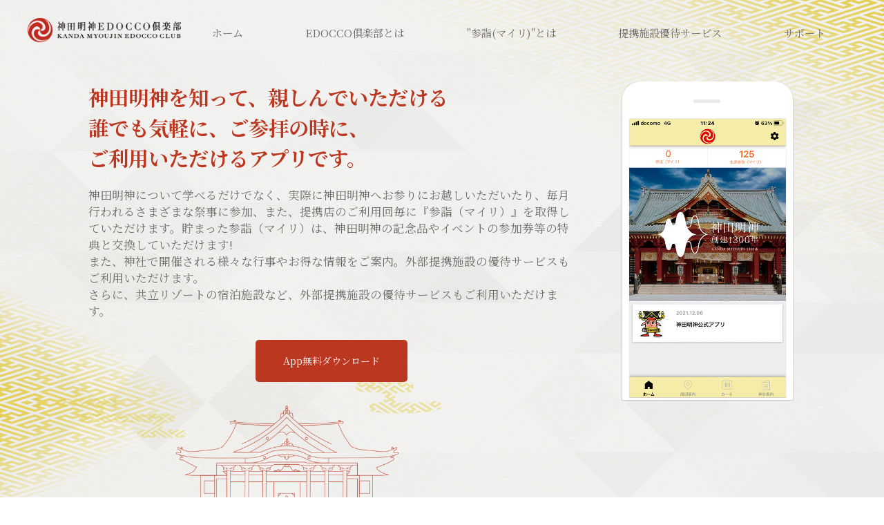

--- FILE ---
content_type: text/html; charset=UTF-8
request_url: https://www.kandamyoujin.or.jp/edoccoclub/
body_size: 42168
content:

<!DOCTYPE html>
<html lang="ja">
<head>
	
<meta charset="UTF-8">
<meta name="viewport" content="width=device-width">
<meta name="ROBOTS" content="INDEX, FOLLOW">
<!-- <meta name="ROBOTS" content="noindex"> -->
<!-- <meta name="description" content="神田神社（神田明神）は、東京都千代田区外神田二丁目に鎮座し、2年に一度神田祭を斎行しています。神田、日本橋（日本橋川以北）、秋葉原、大手町、丸の内、旧神田市場・築地魚市場など108か町会の総氏神である。">
 --><meta name="keywords" content="神田明神,神田神社,江戸総鎮守,だいこく様,えびす様,まさかど様,Kanda Myoujin" >

<link rel="icon" href="favicon.ico">

<meta name="format-detection" content="telephone=no">
<meta name="apple-mobile-web-app-capable" content="yes">

<meta http-equiv="X-UA-Compatible" content="IE=edge">

<link href="https://fonts.googleapis.com/earlyaccess/notosansjapanese.css" rel="stylesheet" type="text/css">
<link href="//netdna.bootstrapcdn.com/font-awesome/4.0.3/css/font-awesome.min.css" rel="stylesheet">
<link rel="preconnect" href="https://fonts.gstatic.com">
<link href="https://fonts.googleapis.com/css2?family=Noto+Serif+JP:wght@200;400;700&display=swap" rel="stylesheet">

<title>edocco倶楽部｜江戸総鎮守　神田明神</title>

	<meta name="description" content="神田神社（神田明神）は、東京都千代田区外神田二丁目に鎮座し、2年に一度神田祭を斎行しています。神田、日本橋（日本橋川以北）、秋葉原、大手町、丸の内、旧神田市場・築地魚市場など108か町会の総氏神である。">

	

	<link rel="stylesheet" href="https://data2.kandamyoujin.or.jp/2021/css/base.css?date=20260121215501">
	<link rel="stylesheet" href="https://data2.kandamyoujin.or.jp/2021/css/common.css?date=20260121215501">
	<link rel="stylesheet" href="./css/edoccoclub.css?date=20221025162500">
	<link rel="stylesheet" href="./css/edoccoclub_base.css?date=20221025162349">
	<!-- <link rel="stylesheet" href="./css/base-spn.css?date=20260121215501"> -->
	<link rel="stylesheet" href="./css/jquery.fatNav.css?date=20211210160440">
	<link rel="stylesheet" href="./css/base-sp.css?date=20211210160356">
	
</head>


<body id="edoccoclub_body" class="body">

	<div id="wrap">
		<div id="edoccoclubwrap">
			<div class="pc">
	<!-- <div class="inner_top_bg">
		<img class="bg_honden" src="https://www.kandamyoujin.or.jp//edoccoclub/img/top_bg_honden.png">
	</div> -->
	<div id="header">
		<div class="naviLine">
			<div class="distable">
				<ul class="flexWap around">
					<li CLASS="head2_site_logo">
						<a href="https://www.kandamyoujin.or.jp/edoccoclub/" class="">
							<img width="100%" height="" src="https://www.kandamyoujin.or.jp//edoccoclub/img/main_logo_edocco_club.png" class="" alt="江戸総鎮守　神田明神" />
						</a>
					</li>
					<li><a href="https://www.kandamyoujin.or.jp/edoccoclub/" class="nav_a">ホーム</a></li>
					<li><a href="https://www.kandamyoujin.or.jp/edoccoclub/#about" class="nav_a">EDOCCO倶楽部とは</a></li>
					<li><a href="https://www.kandamyoujin.or.jp/edoccoclub/#program" class="nav_a">"参詣(マイリ)"とは</a></li>
					<li><a href="https://www.kandamyoujin.or.jp/edoccoclub/service/" class="nav_a">提携施設優待サービス</a></li>
					<li><a href="https://www.kandamyoujin.or.jp/edoccoclub/support/" class="nav_a">サポート</a></li>
				</ul>
			</div><!-- distable -->
		</div>
	</div><!-- header -->


	<div id="header2">
		<div class="naviLine">
			<div class="distable">
				<ul class="flexWap around">
					<li CLASS="head2_site_logo">
						<a href="https://www.kandamyoujin.or.jp/edoccoclub/" class="">
							<img width="100%" height="" src="https://www.kandamyoujin.or.jp//edoccoclub/img/main_logo_edocco_club.png" class="" alt="江戸総鎮守　神田明神" />
						</a>
					</li>
					<li><a href="https://www.kandamyoujin.or.jp/edoccoclub/" class="nav_a">ホーム</a></li>
					<li><a href="https://www.kandamyoujin.or.jp/edoccoclub/#about" class="nav_a">EDOCCO倶楽部とは</a></li>
					<li><a href="https://www.kandamyoujin.or.jp/edoccoclub/#program" class="nav_a">"参詣(マイリ)"とは</a></li>
					<li><a href="https://www.kandamyoujin.or.jp/edoccoclub/service" class="nav_a">提携施設優待サービス</a></li>
					<li><a href="https://www.kandamyoujin.or.jp/edoccoclub/support" class="nav_a">サポート</a></li>
				</ul>
			</div><!-- distable -->
		</div>
	</div>
</div>

<div class="sp">
	<div class="head2_site_logo">
		<a href="https://www.kandamyoujin.or.jp/edoccoclub/" class="">
			<img width="100%" height="" src="https://www.kandamyoujin.or.jp//edoccoclub/img/main_logo_edocco_club.png" class="" alt="江戸総鎮守　神田明神" />
		</a>
	</div>

	<div class="fat-nav">
		<div class="fat-nav__wrapper">
			<ul id="menuNav">
				<li><a href="https://www.kandamyoujin.or.jp/edoccoclub/" >ホーム</a></li>
				<li><a href="https://www.kandamyoujin.or.jp/edoccoclub/#about" >EDOCCO倶楽部とは</a></li>
				<li><a href="https://www.kandamyoujin.or.jp/edoccoclub/#program" >"参詣(マイリ)"とは</a></li>
				<li><a href="https://www.kandamyoujin.or.jp/edoccoclub/service" >提携施設優待サービス</a></li>
				<li><a href="https://www.kandamyoujin.or.jp/edoccoclub/support" >サポート</a></li>
			</ul>
		</div>
	</div>
</div>


			<div class="container">
	<section id="edoccoclub_top" class="edoccoclub_sec">
		<div class="edoccoclub_top_flex">
			<div class="">
				<div class="edoccoclub_title">
					<h2 class="">神田明神を知って、親しんでいただける<br>誰でも気軽に、ご参拝の時に、<br>ご利用いただけるアプリです。</h2>
				</div>
				<div class="edoccoclub_top_txt">
					<div class="outvew">
						<div>
							<p>神田明神について学べるだけでなく、実際に神田明神へお参りにお越しいただいたり、毎月行われるさまざまな祭事に参加、また、提携店のご利用回毎に『参詣（マイリ）』を取得していただけます。貯まった参詣（マイリ）は、神田明神の記念品やイベントの参加券等の特典と交換していただけます!</p>
							<p>また、神社で開催される様々な行事やお得な情報をご案内。外部提携施設の優待サービスもご利用いただけます。</p>
							<p>さらに、共立リゾートの宿泊施設など、外部提携施設の優待サービスもご利用いただけます。</p>
						</div>
					</div><!-- infoTableWap -->
					<div class="bt_block">
						<div class=""><a href="https://www.kandamyoujin.or.jp/edoccoclub/#download" class="bt_box hover_img">App無料ダウンロード</a></div>
						<!-- <p class="cautionTxt">*TOPページ最下部「今すぐ無料ダウンロード」セクションへ</p> -->
					</div>
				</div>
			</div>
			<div class="bg_smartphone_box">
				<img class="bg_smartphone" src="./img/app_image.png">
			</div>
		</div>
	</section><!-- edoccoclub_sec -->
	<div class="inner_top_bg">
		<img class="bg_honden" src="https://www.kandamyoujin.or.jp//edoccoclub/img/top_bg_honden_new_1210.png">
	</div>

	<section id="about" class="edoccoclub_sec">
		<div class="edoccoclub_title">
			<h2 class="">神田明神EDOCCO倶楽部とは</h2>
		</div>

		<div>
			<div class="outvew">
				<div>
					<p>令和4年からスタートした、神田明神を知って、親しんでいただくための、無料でご利用いただけるスマホアプリです。神田明神について学べるだけでなく、実際に神田明神へ足を運んでお参りをしたり、毎月行われる様々な祭事に参加、また、提携店のご用に応じて、「参詣(マイリ)」を貯めて、記念品などの特典と交換していただけます。</p>
				</div>
			</div><!-- infoTableWap -->
			<div class="about_flex">
				<div class="about_flex_box">
					<dl>
						<dt><img class="number_icon" src="./img/one.png">神田明神を学ベる<br>ガイド機能</dt>
						<dd>神田明神の歴史、境内案内、参拝の作法など、神田明神について気軽に 学べるコンテンツがご覧いただけます。<br>ご参拝前や、お参りの途中にご利用いただくと、より楽しくお参りいただけます。</dd>
					</dl>
				</div>
				<div class="about_flex_box">
					<dl>
						<dt><img class="number_icon" src="./img/two.png">神田明神へお参りして<br>参詣(マイリ)を貯める</dt>
						<dd>実際に神田明神に参拝をしたり、神社周辺の提携店舗のご利用で、「参詣(マイリ)」を貯めることができます。貯めた参詣(マイリ)は、神社の記念品など特典と交換ができます。</dd>
					</dl>
					<div><p><a href="#mairi_charge">さらに詳しく&nbsp;></a></p></div>
				</div>
				<div class="about_flex_box">
					<dl>
						<dt><img class="number_icon" src="./img/three.png">お得がいっぱい!<br>外部施設優待サービス</dt>
						<dd>EDOCCO倶楽部に登録すると、外部提携施設の優待サービスがご利用いただけます。<br>ホテルやアミューズメント施設など、お得なご優待プランをご利用いただけます。</dd>
					</dl>
					<div><p><a href="https://www.kandamyoujin.or.jp/edoccoclub/service/">さらに詳しく&nbsp;></a></p></div>
				</div>
			</div>

		</div>
	</section><!-- edoccoclub_sec -->

	<section id="program" class="edoccoclub_sec">
		<div class="edoccoclub_title">
			<h2 class="">“参詣(マイリ)” とは</h2>
		</div>

		<div>
			<div class="outvew">
				<div>
					<p>神田明神へご来社、ご参拝いただくと取得できるオリジナルの特典プログラムです。ご自身の参拝の記録しながら、特典も利用できる。楽しくお得なプログラムです。</p>
				</div>
			</div><!-- infoTableWap -->
		</div>		

		<div>
			<div class="program_flex">
				<div class="program_flex_box">
					<h3>参詣(マイリ)</h3>
					<div>
						<ul>
							<li><img src="./img/star_gray.png">神田明神境内に設置の専用端末にて付与</li>
							<li><img src="./img/star_gray.png">来社毎に参詣(マイリ)を取得できます(1日1回迄)</li>
							<li><img src="./img/star_gray.png">神田明神での祭事開催日は付与率アップ!</li>
							<li><img src="./img/star_gray.png">境内の店舗や周辺提携店でも、ご利用毎に付与</li>
							<li><img src="./img/star_gray.png">貯まったら記念品やイベント参加券と交換可能!</li>
							<li><img src="./img/star_gray.png">有効期限は最終取得日より1年間</li>
						</ul>
					</div>
				</div>
				<div class="program_flex_box">
					<h3>生涯参詣(マイリ)</h3>
					<div>
						<ul>
							<li><img src="./img/star_gray.png">過去に取得した「生涯参詣(マイリ)」の累積記録</li>
							<li><img src="./img/star_gray.png">永久不滅</li>
							<li><img src="./img/star_gray.png">あなたが神田明神へお参りした記録として</li>
							<li><img src="./img/star_gray.png">規定数に達すると、表彰式典*や記念品が!</li>
						</ul>
						<div class="cautionTxt">*開催予知。時期や実施内容等は今後順次お知らせいたします。</div>
					</div>
				</div>
			</div>

		</div>
	</section><!-- edoccoclub_sec -->

	<section id="mairi_charge" class="edoccoclub_sec">
		<div id="mairi_charge_bt" class="edoccoclub_title accordion2">
			<h2 class="mairi_charge_caption">参詣(マイリ)を貯めるには<br><span class="allow_btn">》</span></h2>
		</div>

		<div id="mairi_charge_bt_box" class="accordion2_box">
			<div class="">
				<div class="">
					<!-- <p>*端末設置箇所プロット境内図 or 一覧(提携店舗含む)</p> -->
					<!-- <h3>参詣 を貯める</h3> -->
					<p class="mairi_charge_lead" style="font-weight: bold;">・ご参拝・ご来店ごとに、参詣(マイリ)を貯めていただけます。</p>
					<div class="mairi_terminal">
						<ul>
							<li>神札所 (24 時間・無人対応端末 )</li>
							<li>神田明神総合案内 ( 営業時間 9:00~16:00)</li>
							<li>ショップ IKIIKI( 営業時間 9:00~18:00)</li>
							<li>カフェ MASUMASU( 営業時間 9:00~17:00)</li>
							<li>神棚と石のお店( 営業時間 10:00~17:00)</li>
						</ul>
					</div>
					<div><p class="cautionTxt">※提携店は今後順次追加予定!</p></div>

					<div class="pc">
						<div class="mairi_terminal_img">
							<dl>
								<dt>神札所</dt>
								<dd><img src="./img/mairi_terminal_shinsatsujo.jpg"></dd>
							</dl>
							<dl>
								<dt>神田明神総合案内</dt>
								<dd><img src="./img/mairi_terminal_guide_area.jpg"></dd>
							</dl>
							<dl>
								<dt>ショップ IKIIKI</dt>
								<dd><img src="./img/mairi_terminal_shop_ikiiki.jpg"></dd>
							</dl>
							<dl>
								<dt>カフェ MASUMASU</dt>
								<dd><img src="./img/mairi_terminal_cafe_masumasu.jpg"></dd>
							</dl>
						</div>
						<div style="padding-top: 40px;">
							<p class="mairi_charge_lead" style="font-weight: bold;">参加するとマイリが貯まるイベント・講座について</p>
							<div class="mairi_terminal">
								<p>
									この度、神田明神文化交流館で開催の下記対象イベント・講座にご参加の方は、参加毎にマイリを貯めていただけるようになりました！<br><br>
									ご参加の当日中に、文化交流館1Fの総合案内カウンターにて、お申し出いただきますとマイリを付与いたします。<br><br>
									是非ご活用ください♪<br><br><br>
								</p>
								<div style="background: #ffff; margin: 0 0 50px; padding: 30px;">
									<span class="mairi_charge_lead" style=" color: #e65410; font-weight: bold;text-align: center;display: block;">参加するとマイリが貯まる！<br>対象イベントの・講座一覧</span><br><br>
									<!-- <span style="font-weight: bold;">★★★マイリ付与対象イベント・講座★★★</span><br><br> -->
									<ul style="display: flex; justify-content: space-between;">
										<li style="list-style: none;width: calc(100% / 4.2); margin-left: 0;">
											<!-- ★明神塾：10マイリ／回<br> -->
											<a style="color: red;" href="https://edocco-studio.com/myoujinjyuku2022/" target="_blank"><img src="./img/R4_mairi_assignment_thum_1.jpg" width="100%"></a><br>
											<span style="text-align: center;display: block; font-weight: bold; font-size: font-size: 22px;">＋10マイリ</span>
										</li>
										<li style="list-style: none;width: calc(100% / 4.2); margin-left: 0;">
											<!-- ★神道・神社の信仰とその歴史 第三弾：10マイリ／回<br> -->
											<a style="color: red;" href="https://edocco-studio.com/lecture-4/" target="_blank"><img src="./img/R4_mairi_assignment_thum_2.jpg" width="100%"></a><br>
											<span style="text-align: center;display: block; font-weight: bold; font-size: font-size: 22px;">＋10マイリ</span>
										</li>
										<li style="list-style: none;width: calc(100% / 4.2); margin-left: 0;">
											<!-- ★宮司特別対談&#9312;『神社に学ぶサステイナブルな日本文化~SDGsを共に考える~』清水宮司×デービッド・アトキンソン氏特別対談：10マイリ／回<br> -->
											<a style="color: red;" href="https://edoccostudio-reserve.stores.jp/?category_id=61fa4bc0110dda4233192322" target="_blank"><img src="./img/R4_mairi_assignment_thum_3.jpg" width="100%"></a><br>
											<span style="text-align: center;display: block; font-weight: bold; font-size: font-size: 22px;">＋10マイリ</span>
										</li>
										<li style="list-style: none;width: calc(100% / 4.2); margin-left: 0;">
											<!-- ★若手噺家による落語を楽しむ会：5マイリ／回<br> -->
											<a style="color: red;" href="https://edocco-studio.com/myoujinjyuku2022/" target="_blank"><img src="./img/R4_mairi_assignment_thum_4.jpg" width="100%"></a><br>
											<span style="text-align: center;display: block; font-weight: bold; font-size: font-size: 22px;">＋5マイリ</span>
										</li>
									</ul>
									<img src="./img/comment_mikoshi.png" width="50%" style="display: block; margin: 0 auto;">
									<!-- <span style="border: 1px solid red; padding: 20px ;display: block;border-radius: 5px;"><span style="font-weight: bold;">★★★マイリ付与対象イベント・講座★★★</span><br><br>
									★若手噺家による落語を楽しむ会：5マイリ／回<br>
									<a style="color: red;" href="https://edocco-studio.com/myoujinjyuku2022/" target="_blank">https://edocco-studio.com/myoujinjyuku2022/</a><br><br>
									★明神塾：10マイリ／回<br>
									<a style="color: red;" href="https://edocco-studio.com/myoujinjyuku2022/" target="_blank">https://edocco-studio.com/myoujinjyuku2022/</a><br><br>
									★神道・神社の信仰とその歴史 第三弾：10マイリ／回<br>
									<a style="color: red;" href="https://edocco-studio.com/lecture-4/" target="_blank">https://edocco-studio.com/lecture-4/</a><br><br>
									★宮司特別対談&#9312;『神社に学ぶサステイナブルな日本文化~SDGsを共に考える~』清水宮司×デービッド・アトキンソン氏特別対談：10マイリ／回<br>
									<a style="color: red;" href="https://edoccostudio-reserve.stores.jp/?category_id=61fa4bc0110dda4233192322" target="_blank">https://edoccostudio-reserve.stores.jp/?category_id=61fa4bc0110dda4233192322</a></span> -->
								</div>
								<p>
									※注：付与種目は「マイリ」のみとなります。生涯マイリは付与されませんので、予めご了承ください。また、付与可能日は当日のみとし、後付けには対応致しません。
									<br><br><br>
								</p>
							</div>
						</div>
						<!-- <div>
							<img src="./img/R4_mairi_assignment.jpg?20220406" width="100%">
						</div> -->
						<div style="padding-top: 40px;">
							<p class="mairi_charge_lead" style="font-weight: bold;">マイリ付与率アップ日一覧</p>
							<div class="mairi_terminal">
								<p>
								神田明神の祭事開催日は、参詣（マイリ）の付与数がアップ！<br>
								該当日にご来社し、マイリを取得された方には、当日中に付与される1マイリの他、後日追加分＋2マイリが自動加算され、合計で3マイリゲット出来ます！！<br><br>
								是非、この機会に月次祭や季節の祭事にも興味を持っていただき、お参りいただけますと幸いです。
								<br><br>
								なお、神田神社の最新の年間祭事スケジュールは、以下も併せてご確認ください。<br><a style="color: red;" href="https://www.kandamyoujin.or.jp/event/" target="_blank">https://www.kandamyoujin.or.jp/event/</a><br><br><br></p>
							</div>
						</div>
						<div>
							<img src="./img/R4_mairi_upday.jpg?20220405" width="100%">
						</div>
						<!-- <div>
							<h3>参詣数</h3>
							<h4>令和4年</h4>
							<table >
								<tr>
									<th>月</th>
									<th>日</th>
									<th>曜日</th>
									<th>参詣数</th>
									<th>歳事</th>
								</tr>
								<tr>
									<td colspan="2">各月1日、15日</td>
									<td>&nbsp;</td>
									<td>3</td>
									<td>8時30分前後　月次祭</td>
								</tr>
								<tr>
									<td rowspan="2">1月</td>
									<td>15日</td>
									<td>土</td>
									<td>3</td>
									<td>15時〜だいこく祭&emsp;10時〜寒中禊ガマン会</td>
								</tr>
								<tr>
									<td>16日</td>
									<td>日</td>
									<td>3</td>
									<td>15時〜だいこく祭&emsp;12時〜四篠流包丁儀式</td>
								</tr>
								<tr>
									<td>2月</td>
									<td>3日</td>
									<td>木</td>
									<td>3</td>
									<td>節分祭</td>
								</tr>
								<tr>
									<td>4月</td>
									<td>4日</td>
									<td>月</td>
									<td>3</td>
									<td>春大祭（祈年祭）</td>
								</tr>

								<tr>
									<td>5月</td>
									<td>18日</td>
									<td>水</td>
									<td>3</td>
									<td>例大祭</td>
								</tr>
								<tr>
									<td>6月</td>
									<td>30日</td>
									<td>木</td>
									<td>3</td>
									<td>夏越大祓式</td>
								</tr>
								<tr>
									<td>7月</td>
									<td>7日</td>
									<td>木</td>
									<td>3</td>
									<td>七夕祭</td>
								</tr>
								<tr>
									<td>8月</td>
									<td>未定</td>
									<td>&nbsp;</td>
									<td>3</td>
									<td>納涼まつり・盆踊り（境内）</td>
								</tr>
								<tr>
									<td>9月</td>
									<td>未定</td>
									<td>&nbsp;</td>
									<td>3</td>
									<td>将門塚例祭（大手町将門塚）</td>
								</tr>
								<tr>
									<td>11月</td>
									<td>25日</td>
									<td>金</td>
									<td>3</td>
									<td>秋大祭（新嘗祭）</td>
								</tr>
								<tr>
									<td>12月</td>
									<td>未定</td>
									<td>月</td>
									<td>3</td>
									<td>師走大祓式</td>
								</tr>
							</table>
						</div> -->
					</div>

					<div class="sp">
						<div class="mairi_terminal_img">
							<dl>
								<dt>神札所</dt>
								<dd><img src="./img/mairi_terminal_shinsatsujo.jpg"></dd>
							</dl>
							<dl>
								<dt>神田明神総合案内</dt>
								<dd><img src="./img/mairi_terminal_guide_area.jpg"></dd>
							</dl>
						</div>
						<div class="mairi_terminal_img">
							<dl>
								<dt>ショップ IKIIKI</dt>
								<dd><img src="./img/mairi_terminal_shop_ikiiki.jpg"></dd>
							</dl>
							<dl>
								<dt>カフェ MASUMASU</dt>
								<dd><img src="./img/mairi_terminal_cafe_masumasu.jpg"></dd>
							</dl>
						</div>
						<div style="padding-top: 40px;">
							<p>
								この度、神田明神文化交流館で開催の下記対象イベント・講座にご参加の方は、参加毎にマイリを貯めていただけるようになりました！<br><br>
								ご参加の当日中に、文化交流館1Fの総合案内カウンターにて、お申し出いただきますとマイリを付与いたします。<br><br>
								是非ご活用ください♪<br><br><br>
							</p>
							<div style="background: #ffff; margin: 0 0 50px; padding: 30px;">
								<span class="mairi_charge_lead" style=" color: #e65410; font-weight: bold;text-align: center;display: block;">参加するとマイリが貯まる！<br>対象イベントの・講座一覧</span><br><br>
								<!-- <span style="font-weight: bold;">★★★マイリ付与対象イベント・講座★★★</span><br><br> -->
								<ul style="display: flex; justify-content: space-between; flex-wrap: wrap;">
									<li style="list-style: none;width: calc(100% / 2.2); margin-left: 0;">
										<!-- ★明神塾：10マイリ／回<br> -->
										<a style="color: red;" href="https://edocco-studio.com/myoujinjyuku2022/" target="_blank"><img src="./img/R4_mairi_assignment_thum_1.jpg" width="100%"></a><br>
										<span style="text-align: center;display: block; font-weight: bold; font-size: font-size: 22px;">＋10マイリ</span>
									</li>
									<li style="list-style: none;width: calc(100% / 2.2); margin-left: 0;">
										<!-- ★神道・神社の信仰とその歴史 第三弾：10マイリ／回<br> -->
										<a style="color: red;" href="https://edocco-studio.com/lecture-4/" target="_blank"><img src="./img/R4_mairi_assignment_thum_2.jpg" width="100%"></a><br>
										<span style="text-align: center;display: block; font-weight: bold; font-size: font-size: 22px;">＋10マイリ</span>
									</li>
									<li style="list-style: none;width: calc(100% / 2.2); margin-left: 0;">
										<!-- ★宮司特別対談&#9312;『神社に学ぶサステイナブルな日本文化~SDGsを共に考える~』清水宮司×デービッド・アトキンソン氏特別対談：10マイリ／回<br> -->
										<a style="color: red;" href="https://edoccostudio-reserve.stores.jp/?category_id=61fa4bc0110dda4233192322" target="_blank"><img src="./img/R4_mairi_assignment_thum_3.jpg" width="100%"></a><br>
										<span style="text-align: center;display: block; font-weight: bold; font-size: font-size: 22px;">＋10マイリ</span>
									</li>
									<li style="list-style: none;width: calc(100% / 2.2); margin-left: 0;">
										<!-- ★若手噺家による落語を楽しむ会：5マイリ／回<br> -->
										<a style="color: red;" href="https://edocco-studio.com/myoujinjyuku2022/" target="_blank"><img src="./img/R4_mairi_assignment_thum_4.jpg" width="100%"></a><br>
										<span style="text-align: center;display: block; font-weight: bold; font-size: font-size: 22px;">＋5マイリ</span>
									</li>
								</ul>
								<img src="./img/comment_mikoshi.png" width="70%" style="display: block; margin: 0 auto;">
							</div>
							<p>
								※注：付与種目は「マイリ」のみとなります。生涯マイリは付与されませんので、予めご了承ください。また、付与可能日は当日のみとし、後付けには対応致しません。
								<br><br><br>
							</p>
						</div>
						<!-- <div>
							<img src="./img/R4_mairi_assignment.jpg?20220406" width="100%">
						</div> -->
						<div style="padding-top: 30px;">
							<p class="mairi_charge_lead" style="font-weight: bold;">マイリ付与率アップ日一覧</p>
							<div class="mairi_terminal"> 
								<p>
								神田明神の祭事開催日は、参詣（マイリ）の付与数がアップ！<br>
								該当日にご来社し、マイリを取得された方には、当日中に付与される1マイリの他、後日追加分＋2マイリが自動加算され、合計で3マイリゲット出来ます！！<br><br>
								是非、この機会に月次祭や季節の祭事にも興味を持っていただき、お参りいただけますと幸いです。
								<br><br>
								なお、神田神社の最新の年間祭事スケジュールは、以下も併せてご確認ください。<br><a style="color: red;" href="https://www.kandamyoujin.or.jp/event/" target="_blank">https://www.kandamyoujin.or.jp/event/</a><br><br><br></p>
							</div>
						</div>
						<div>
							<img src="./img/R4_mairi_upday.jpg?20220405" width="100%">
						</div>
						<!-- <div>
							<h3>参詣数</h3>
							<h4>令和4年</h4>
							<table>
								<tr>
									<th>月</th>
									<th>日</th>
									<th>曜日</th>
									<th>参詣数</th>
									<th>歳事</th>
								</tr>
								<tr>
									<td colspan="2">各月1日、15日</td>
									<td>&nbsp;</td>
									<td>3</td>
									<td>8時30分前後　月次祭</td>
								</tr>
								<tr>
									<td rowspan="2">1月</td>
									<td>15日</td>
									<td>土</td>
									<td>3</td>
									<td>15時〜だいこく祭&emsp;10時〜寒中禊ガマン会</td>
								</tr>
								<tr>
									<td>16日</td>
									<td>日</td>
									<td>3</td>
									<td>15時〜だいこく祭&emsp;12時〜四篠流包丁儀式</td>
								</tr>
								<tr>
									<td>2月</td>
									<td>3日</td>
									<td>木</td>
									<td>3</td>
									<td>節分祭</td>
								</tr>
								<tr>
									<td>4月</td>
									<td>4日</td>
									<td>月</td>
									<td>3</td>
									<td>春大祭（祈年祭）</td>
								</tr>

								<tr>
									<td>5月</td>
									<td>18日</td>
									<td>水</td>
									<td>3</td>
									<td>例大祭</td>
								</tr>
								<tr>
									<td>6月</td>
									<td>30日</td>
									<td>木</td>
									<td>3</td>
									<td>夏越大祓式</td>
								</tr>
								<tr>
									<td>7月</td>
									<td>7日</td>
									<td>木</td>
									<td>3</td>
									<td>七夕祭</td>
								</tr>
								<tr>
									<td>8月</td>
									<td>未定</td>
									<td>&nbsp;</td>
									<td>3</td>
									<td>納涼まつり・盆踊り（境内）</td>
								</tr>
								<tr>
									<td>9月</td>
									<td>未定</td>
									<td>&nbsp;</td>
									<td>3</td>
									<td>将門塚例祭（大手町将門塚）</td>
								</tr>
								<tr>
									<td>11月</td>
									<td>25日</td>
									<td>金</td>
									<td>3</td>
									<td>秋大祭（新嘗祭）</td>
								</tr>
								<tr>
									<td>12月</td>
									<td>未定</td>
									<td>月</td>
									<td>3</td>
									<td>師走大祓式</td>
								</tr>
							</table>
						</div> -->
					</div>
				</div>
			</div>

		</div>
	</section><!-- edoccoclub_sec -->

	<section id="change_mairi" class="edoccoclub_sec">
		<div id="change_mairi_bt" class="edoccoclub_title accordion2">
			<h2 class="mairi_charge_caption">参詣(マイリ)を特典に交換するには<br><span class="allow_btn">》</span></h2>
		</div>

		<!-- <div class="edoccoclub_title">
			<h2 class="">特典交換の流れ</h2>
		</div> -->

		<div id="change_mairi_bt_box" class="accordion2_box">
			<div class="flowchart_flex">
				<div class="flowchart_flex_box">
					<dl>
						<dt><img class="number_icon" src="./img/one.png">会員情報登録を完了する</dt>
						<dd>特典の交換には、会員情報の登録をお済ませいただく必要があります。アプリダウンロード後に、会員情報ページよりいつでも登録・編集が可能です。</dd>
					</dl>
				</div>
				<div class="flowchart_flex_box">
					<dl>
						<dt><img class="number_icon" src="./img/two.png">神田明神総合案内へ</dt>
						<dd>文化交流館1F「総合案内」のカウンターにて、アプリ会員カード画面を提示の上、希望特典をお伝えください。スタッフが登録情報を確認の上、参詣(マイリ)利用処理をいたします。</dd>
					</dl>
					<div class="cautionTxt">*総合案内営業時間:10:00~16:00(不定休)</div>
				</div>
				<div class="flowchart_flex_box">
					<dl>
						<dt><img class="number_icon" src="./img/three.png">特典進呈!</dt>
						<dd>ご希望の特典品を進呈いたします。是非今後も、神田明神へお参りいただき、参詣(マイリ)を貯めて、特典をゲットしてくださいね。</dd>
					</dl>
					<div class="cautionTxt">*特典内容は予告なく変更、終了となる場合があります。<br>ご希望に添えない場合もありますこと、予めご了承ください。</div>
				</div>
			</div>

		</div>
	</section><!-- edoccoclub_sec -->

	<section id="top_benefits" class="edoccoclub_sec" style="margin-bottom: 150px;">
		<div id="benefits_bt" class="edoccoclub_title accordion2">
			<h2 class="mairi_charge_caption">参詣(マイリ)で交換可能な特典<br><span class="allow_btn">》</span></h2>
		</div>

		<div id="benefits_bt_box" class="accordion2_box">
			<div style="">
				<p class="mairi_charge_lead" style="font-weight: bold;">貯めたマイリで交換できる特典一覧</p>
				<div class="mairi_terminal">
					<p>
						貯めたマイリで交換できる特典一覧を公開いたしました！<br>
						是非欲しい特典を見つけて、ゲットしてくださいね。<br>
						今後も様々な特典を追加予定です。<br><br><br>
						<span style="border: 1px solid red; padding: 20px ;display: block;border-radius: 5px;"><span style="font-weight: bold;">★★★交換可能特典一覧★★★</span><br><br>
						<span style="text-indent: -0.5vw; padding-left: 7vw; display: block;">★将門煎餅：10マイリ</span><br>
						<span style="text-indent: -3.7vw; padding-left: 7vw; display: block;"><span class="red"><span class="sp">&nbsp;&nbsp;</span>NEW</span><br class="sp">★みこしーシール（全9種）：各20マイリ</span><br><br class="sp">
						<span style="text-indent: -0.5vw; padding-left: 7vw; display: block;">★ジンジャエール：50マイリ</span><br><br class="sp">
						<span style="text-indent: -0.5vw; padding-left: 7vw; display: block;">★ゴムバンド：50マイリ</span><br><br class="sp">
						<span style="text-indent: -0.5vw; padding-left: 7vw; display: block;">★『若手噺家による落語を楽しむ会』鑑賞チケット：50マイリ</span><br>
						<span style="text-indent: -3.7vw; padding-left: 7vw; display: block;"><span class="red"><span class="sp">&nbsp;&nbsp;</span>NEW</span><br class="sp">★レアみこしーシール＆ポストカードセット：40〜100マイリ</span><br><br>
						<span style="text-indent: -0.5vw; padding-left: 7vw; display: block;">★神田祭巾着：150マイリ</span><br>
						<span style="text-indent: -3.7vw; padding-left: 7vw; display: block;"><span class="red"><span class="sp">&nbsp;&nbsp;</span>NEW</span><br class="sp">★神田祭オリジナルTシャツ：300マイリ</span><br><br>
						<span style="text-indent: -0.5vw; padding-left: 7vw; display: block;">★神田明神オリジナルネクタイ：500マイリ</span><br><br>
						<span style="text-indent: -0.5vw; padding-left: 7vw; display: block;">★オリジナルシャツ：500マイリ</span></span><br><br>
						※注：特典内容は無くなり次第終了、変更となる場合がございます。また特典交換の対応は、総合案内のみとなります。
						<br><br><br>
						★★★交換可能特典一覧★★★<br><br>
						★神田明神文化交流館
						1F総合案内カウンターにて<br><br>
						★交換方法：ご希望の特典をお申し出の上、カード画面をご提示ください。マイリの使用処理をスタッフでした後に、特典を引き換えをいたします。<br><br>
						※注：スタッフが不在の際は一時的にご対応ができない場合もございます。<br><br><br>
					</p>
				</div>
			</div>
			<div>
				<img src="./img/R4_mairi_exchange_new20221025.jpg?20221025" width="100%">
			</div>

			<!-- <div class="top_benefits_list">
				<ul>
					<li>夢叶参拝</li>
					<li>明神塾</li>
					<li>創建 1300 年記念特別講座</li>
					<li>ショーレストラン座 Show</li>
				</ul>
			</div>
			<div><p class="cautionTxt">※提携イベントは今後順次追加予定!</p></div>

			<div class="pc">
				<div class="top_benefits_img">
					<dl>
						<dt>夢叶参拝</dt>
						<dd><img src="./img/use_mairi_yumekanae.jpg"></dd>
					</dl>
					<dl>
						<dt>創建1300年記念特別講座</dt>
						<dd><img src="./img/use_mairi_1300th_kouza.jpg"></dd>
					</dl>
					<dl>
						<dt>ショーレストラン <br class="pc">座 Show</dt>
						<dd><img src="./img/use_mairi_show_restaurant.jpg"></dd>
					</dl>
				</div>
			</div>
			<div class="sp">
				<div class="top_benefits_img">
					<dl>
						<dt>夢叶参拝</dt>
						<dd><img src="./img/use_mairi_yumekanae.jpg"></dd>
					</dl>
					<dl>
						<dt>創建1300年記念特別講座</dt>
						<dd><img src="./img/use_mairi_1300th_kouza.jpg"></dd>
					</dl>
				</div>
				<div class="top_benefits_img">
					<dl>
						<dt>ショーレストラン <br class="pc">座 Show</dt>
						<dd><img src="./img/use_mairi_show_restaurant.jpg"></dd>
					</dl>
					<dl>
						<dt></dt>
						<dd></dd>
					</dl>
				</div>
			</div> -->
			<div style="padding-top: 30px;" class="view_edocco_outline">
				<img src="./img/view_edocco_outline.png">
			</div>
			<!-- <div><p class="cautionTxt">*営業時間は変更となる場合もございます。<br>*画像はイメージです。</p></div> -->
		</div>
	</section><!-- edoccoclub_sec -->

	<!-- <section id="about" class="edoccoclub_sec" style="border: 2px solid #e46b57;
    padding: 20px 20px 0;">
		<div class="edoccoclub_title" style=" text-align: center;"> 
			<h2 class="">令和5年神田祭　ご協賛のお願い</h2>
		</div>

		<div>
			<div class="outvew">
				<div style="color: #3f3f3f;">
					<p>令和5年5月にコロナ以降4年ぶりの神田祭が開催されます！<br><br>既に神田神社のホームページや報道などを通じて、ご存知の方も多いかと思いますが、改めて皆様に4年ぶりに執り行われる神田祭諸行事のご案内をさせていただきますと共に、ご協賛のお願いをさせていただきます。</p>
				</div>
			</div> --><!-- infoTableWap -->
			<!-- <div class="bt_block">
				<div class=""><a style="" href="https://www.kandamyoujin.or.jp/edoccoclub/sponsorship_form/" class="bt_box hover_img">申込はこちら</a></div> -->
				<!-- <p class="cautionTxt">*TOPページ最下部「今すぐ無料ダウンロード」セクションへ</p> -->
			<!-- </div> -->

		<!-- </div>
	</section> --><!-- edoccoclub_sec -->

	<section id="download" class="edoccoclub_sec">
		<div class="download_flex">
			<div class="qr">
				<div class="edoccoclub_title">
					<h2 class="">今すぐ無料アプリダウンロード!</h2>
				</div>

				<div class="qr_flexTxt">
					<div class="outvew">
						<div class="qr_flex">
							<div class="qr_flex_box">
								<dl>
									<a href="https://apps.apple.com/jp/app/id1594302478?l=ja&ls=1" class="hover_img"><dt class="iOS">iOS</dt></a>
									<a href="https://apps.apple.com/jp/app/id1594302478?l=ja&ls=1" class="hover_img"><dd class="qr_cord"><img src="./img/apple_QR.png?date=2021128"></dd></a>
								</dl>
							</div>
							<div class="qr_flex_box">
								<dl>
									<a href="https://play.google.com/store/apps/details?id=jp.or.kandamyoujin.android.edoccoapp" class="opnwin hover_img"><dt class="Android">Android</dt></a>
									<a href="https://play.google.com/store/apps/details?id=jp.or.kandamyoujin.android.edoccoapp" class="opnwin hover_img"><dd class="qr_cord"><img src="./img/google_QR.png?date=2021128"></dd></a>
								</dl>
							</div>
						</div>
						<div><img src=""></div>
					</div><!-- infoTableWap -->
				</div>
			</div>
			<div class="bg_smartphone_box">
				<img class="bg_smartphone2" src="./img/top_bg_smartphone_2.png">
			</div>
		</div>

	</section><!-- edoccoclub_sec -->



</div><!-- container -->
			
<div id="footer">
	<div class="footWap flexWap between">
		<div class="footLink">
			<ul>
				<li><a href="https://twitter.com/kanda_myoujin?ref_src=twsrc%5Etfw" class="nav_a opnwin"><img src="./img/sns_kandamyoujin_twitter.png">神田明神 twitter</a></li>
				<li><a href="https://www.facebook.com/kandajinja/" class="nav_a opnwin"><img src="./img/sns_kandamyoujin_fb.png">神田明神 facebook</a></li>
				<li><a href="https://www.instagram.com/kandamyoujin/" class="nav_a opnwin"><img src="./img/sns_kandamyoujin_instagram.png">神田明神 instagram</a></li>
			</ul>
		</div>

		<div class="footLink">
			<ul>
				<li><a href="https://www.kandamyoujin.or.jp/edoccoclub/?20110214#about" class="nav_a">EDOCCO倶楽部とは</a></li>
				<li><a href="https://www.kandamyoujin.or.jp/edoccoclub/?20110214#program" class="nav_a">"参詣(マイリ)"とは</a></li>
				<li><a href="https://www.kandamyoujin.or.jp/edoccoclub/benefits" class="nav_a">特典一覧</a></li>
				<li><a href="https://www.kandamyoujin.or.jp/edoccoclub/service" class="nav_a">提携施設優待サービス</a></li>
			</ul>
		</div>

		<div class="footLink">
			<ul>
				<li><a href="https://www.kandamyoujin.or.jp/edoccoclub/privacypolicy" class="nav_a">プライバシーポリシー</a></li>
				<li><a href="https://www.kandamyoujin.or.jp/edoccoclub/terms/" class="nav_a">規約</a></li>
				<li><a href="https://www.kandamyoujin.or.jp/edoccoclub/support/" class="nav_a">サポート</a></li>
			</ul>
		</div>
	</div><!-- footWap -->

	<div id="fixPagetop" class="scrollTop hover_img">
		<img src="https://data2.kandamyoujin.or.jp/2021/img/common/page_top.png?20210114" alt="ページTOPへ" width="60" height="">
	</div>

	<address class="gothic">© 2022 Kanda Myoujin All rights reserved</address>
</div><!-- footer -->





			<script src="https://data2.kandamyoujin.or.jp/2021/js/jquery.min.js?time=2026/01/21 21:55:01"></script>
<script src="https://data2.kandamyoujin.or.jp/2021/js/easing.js?time=2026/01/21 21:55:01"></script>
<script src="https://data2.kandamyoujin.or.jp/2021/js/jquery.scrollTop.js?time=2026/01/21 21:55:01"></script>
<script src="https://data2.kandamyoujin.or.jp/2021/js/inview.js?time=2026/01/21 21:55:01"></script>
<script src="https://data2.kandamyoujin.or.jp/2021/js/swiper.min.js?time=2026/01/21 21:55:01"></script>
<script src="https://data2.kandamyoujin.or.jp/2021/js/remodal.js?time=2026/01/21 21:55:01"></script>
<script src="https://data2.kandamyoujin.or.jp/2021/js/common.js?time=2026/01/21 21:55:01"></script>


<!-- Google tag (gtag.js) -->
<script async src="https://www.googletagmanager.com/gtag/js?id=G-FT9H7WM4P3"></script>
<script>
  window.dataLayer = window.dataLayer || [];
  function gtag(){dataLayer.push(arguments);}
  gtag('js', new Date());

  gtag('config', 'G-FT9H7WM4P3');
</script>			<script src=" ./js/common_edoccoclub.js"></script>
			<script src=" ./js/common_sp.js"></script>
			<script src=" ./js/jquery.fatNav.min_sp.js"); ?>"></script>
			<script src="https://data2.kandamyoujin.or.jp/2021/js/accordion.js"></script>
		</div>
	</div>
</body>

</html>



--- FILE ---
content_type: text/css
request_url: https://data2.kandamyoujin.or.jp/2021/css/common.css?date=20260121215501
body_size: 11971
content:

h1 {

}

h2 {

}

h3 {
	font-weight: normal;
	font-family: "Noto Serif JP", "ヒラギノ明朝 ProN W3", "HiraMinProN-W3" "HG明朝E", "ＭＳ Ｐ明朝", "ＭＳ 明朝", serif;
	color: #000;
	border-bottom: solid 1px #000;
	text-align: center;
	margin-bottom: 3vw;
	font-size: 2.8rem;
	letter-spacing: 0.5rem;
	font-weight: bold;
}

h4 {

}

h5 {
	font-weight: normal;
}

h6 {
	font-weight: normal;
}

.none {
	display: none;
}

	/*footer下部固定*/
	html,body{
		height:100%;
	}

	#wrap{
		width: 100%;
		/*min-width: 1200px;*/
		position: relative;
		height:auto !important; /*IE6対策*/
		height: 100%; /*IE6対策*/
		min-height: 100%;
	}

	.container {
		padding-bottom: 674px; /*フッターの高さと同じ*/
	}

	#footer{
		position:absolute;
		bottom: 0;
	}

/*PC 開始 ＝＝＝＝＝＝＝＝＝＝*/


/*＝＝＝＝＝＝＝＝＝＝＝＝＝＝＝＝＝＝＝＝＝ヘッダー*/
#header {
	width: 100%;
	height: auto;
	background-color: #fff;
}


/*ヘッダー２*/
#header2 {
	display: none;
	width: 100vw;
	max-height: 80px;
	padding: 10px 0px;
	z-index: 11;
/*	padding-top: 10px;*/
	position:fixed;
	top: 0;
	left: 0;
	background-color: rgba(255,255,255,0.8);
	border-bottom: solid 1px #fff;
	-webkit-box-sizing: border-box;
	-moz-box-sizing: border-box;
	-o-box-sizing: border-box;
	-ms-box-sizing: border-box;
	box-sizing: border-box;
	-webkit-box-align: center;
	-ms-flex-align: center;
	align-items: center;
}
#header2 a img {
	max-width: 222px;
}

@media handheld, only screen and (max-width: 960px) {
	 #header2 a img {
	 	max-width: 170px;
	}
}

#header2 .naviLine{
/*	display: table;*/
}

#header2 .naviLine .distable{
/*	display: table-cell;
	 vertical-align: middle;*/
}



.head2_site_logo {
	width: 20%;
	height:auto;
	max-width: 222px;
}

 #header2 li a {
 	padding: 0px 1%;
 	color: #000;
 	/*font-size: 1vw;*/
 	/*font-size: max(14px, 16px);*/
 }
@media handheld, only screen and (max-width: 960px) {
	 #header2 li a {
	 	/*font-size: 1.3vw;*/
	 	font-size: 1.6rem;
	}
}

@media handheld, only screen and (max-width: 801px) {
	 #header2 li a {
	 	/*font-size: 1.3vw;*/
	 	font-size: 1.25rem;
	}
}

.searchLine {
	height: 72px;
	padding: 15px 15px 5px 15px;
	-webkit-box-align: center;
	-ms-flex-align: center;
	align-items: center;
}

.sl_lang {
	margin-right: 20px;
}

.g_searchBox {
	width: 400px;
	-webkit-box-align: center;
	-ms-flex-align: center;
	align-items: center;
}

.seatch_TxtBox {
	width: 30%;
	text-align: right;
}

#gcseSearch {
	flex: 1;
	width: 100%;
}

#gcseSearch .gsc-control-cse {
	padding: 0px;
}

#gcseSearch .gsc-input {
	padding-right: 0px;
}

#gcseSearch .gsc-search-button {
	margin-left: 0px;
}

#gcseSearch .gsc-search-button-v2 {
	font-size: 0;
    /*padding: 6px 27px;*/
    padding: 11px 27px 9px;
    width: auto;
    vertical-align: middle;
    border: 1px solid #666;
    border-top-left-radius: 0;
    border-top-right-radius: 25px;
    border-bottom-right-radius: 25px;
    border-bottom-left-radius: 0;
    border-color: #3079ed;
    background-color: #4d90fe;
    background-image: linear-gradient(top, #4d90fe, #4787ed);
}

/*元々の検索まど
.seatch_TxtBox {

}

.seatch_TxtBox .seatch_Txt {
	padding: 3px 10px;
	margin: 0px;
	width: 200px;
	height: 30px;
	border: 0;
	border: none;
	outline: none;
	-webkit-appearance:none;
	border-left: solid 1px #8a8a8a;
	border-right: solid 1px #8a8a8a;
	border-top: solid 1px #8a8a8a;
	border-bottom: solid 1px #8a8a8a;
}

.submitBox .seatch_Btn {
	margin: 0px;
	cursor: pointer;
	display: block;
	overflow: hidden;
	text-indent: -10000px;
	height: 30px;
	width: 31px;
	border: 0;
	border: none;
	outline: none;
	background: url("../img/common/header_search_btn.jpg") top left no-repeat;
}
*/
.logoWap {
	width: 40%;
	max-width: 222px;
	margin: 20px auto 20px;
}

/*メイン*/
.secMain {
	width: 100vw;
	height: -webkit-calc(100vh - 260px);
	height: calc(100vh - 260px);
/*	background: url(../img/top/topmain_kandamyoujin.jpg) no-repeat;
	background-size: cover;
	background-position: center;*/
	position: relative;
}

.secTitle{
	position: absolute;
	top: 50%;
	left: 50%;
	transform: translateY(-50%) translateX(-50%);
	-webkit- transform: translateY(-50%) translateX(-50%);
}

.secTitle .secH2{
	color: #fff;
	font-size: 3vw;
	/*font-size: 30px;*/
	/*font-size: 3.0rem;*/
	letter-spacing: 0.5rem;
	padding: 20px 10px;
	transition: all .3s ease;
	-webkit-transition: all .3s ease;
	opacity: 0;
}

#startborder h2{
	opacity: 1;
	transform: translate(0,-20px);
	-webkit-transform: translate(0,-20px);
}




/* セカンドタイトルのボーダーアニメ
 *************************************** */
/* 擬似要素の共通スタイル */
.anime_border::after,
.anime_border::before {
  background-color: #fff;
  content: '';
  display: block;
  position: absolute;
  z-index: 10;
  transition: all 1s ease;
  -webkit-transition: all 1s ease;
}

/* 左上へ配置 */
.anime_border::after {
    height: 1px;
    left: -1px;
    top: -1px;
    width: 0px;
}

/* 右下へ配置 */
.anime_border::before {
  bottom: -1px;
  height: 1px;
  right: -1px;
  width: 0px;

}

/* isInView */
#startborder .anime_border::after,
#startborder .anime_border::before {
  width: 100%;
  width: calc(100% + 1px);
}

/*＝＝＝＝＝＝＝＝＝＝＝＝＝＝＝＝＝＝＝＝＝Gナビ */

.naviLine {
	width: 100%;
	margin-bottom: 25px;
}

.naviLine ul{
	width: 100vw;
	max-width: 1200px;
	margin: 0px auto;
	-webkit-box-align: center;
	-ms-flex-align: center;
	align-items: center;
}

.naviLine li {
	-webkit-box-flex: 1;
	box-flex: 1;
	-webkit-flex-grow:1;
    flex-grow:1;
    text-align: center;
    cursor: pointer;
   /* background-color: #f00;*/
/*    height: 40px;*/
}

.naviLine li a{
	color: #6f6b69;
	font-weight: normal;
}


/* Underline From Center */
.nav_a {
  display: inline-block;
  vertical-align: middle;
  -webkit-transform: translateZ(0);
  transform: translateZ(0);
  box-shadow: 0 0 1px rgba(0, 0, 0, 0);
  -webkit-backface-visibility: hidden;
  backface-visibility: hidden;
  -moz-osx-font-smoothing: grayscale;
  position: relative;
  overflow: hidden;
}

.nav_a:before {
  content: "";
  position: absolute;
  z-index: -1;
  left: 50%;
  right: 50%;
  bottom: 0;
  background: #e71a1d;
  height: 1px;
  -webkit-transition-property: left, right;
  transition-property: left, right;
  -webkit-transition-duration: 0.3s;
  transition-duration: 0.3s;
  -webkit-transition-timing-function: ease-out;
  transition-timing-function: ease-out;
}
.nav_a:hover:before, .nav_a:focus:before, .nav_a:active:before {
  left: 0;
  right: 0;
}

/*SNSアイコン*/
.snsLine {
	width: 100vw;
	max-width: 1200px;
	margin: 0px auto;
}

.snsIcon {
	width: 50px;
	margin-right: 8px;
}


/*＝＝＝＝＝＝＝＝＝＝＝＝＝＝＝＝＝＝＝＝＝コンテナー*/

/*ぱんくず*/

.breadcrumb {
	background-color: #6f6b69;
	padding: 5px 5px;
	-webkit-box-sizing: border-box;
	-moz-box-sizing: border-box;
	-o-box-sizing: border-box;
	-ms-box-sizing: border-box;
	box-sizing: border-box;
}

.breadWap {
	color: #fff;
}

.breadcrumb a{
	font-size: 1.4rem;
	color: #E85262;
}

.container {
	width: 100vw;
	margin: 0 auto;
}

.inner {
	width: 100vw;
	max-width: 1200px;
	padding: 0px 20px;
	margin: 0 auto;
}

/*＝＝＝＝＝＝＝＝＝＝＝＝＝＝＝＝＝＝＝＝＝ページネーション*/

.pageNation {
	width: 100vw;
    max-width: 800px;
    padding: 0px 20px;
    margin: 0 auto;
    text-align: center;
	-webkit-box-sizing: border-box;
	-moz-box-sizing: border-box;
	-o-box-sizing: border-box;
	-ms-box-sizing: border-box;
	box-sizing: border-box;
	display: box;
	display: -webkit-box;
	display: -moz-box;
	display: -webkit-flex;
	display: -moz-flex;
	display: -ms-flex;
	display: -o-flex;
	display: flex;
	-webkit-flex-direction: row;
	-moz-flex-direction: row;
	-ms-flex-direction: row;
	-o-flex-direction: row;
	flex-direction: row;
	-webkit-flex-wrap: wrap;
	-moz-flex-wrap: wrap;
	-ms-flex-wrap: wrap;
	-o-flex-wrap: wrap;
	flex-wrap: wrap;
	-webkit-justify-content: space-between;
	-moz-justify-content: space-between;
	-ms-justify-content: space-between;
	-o-justify-content: space-between;
	justify-content: space-between;
	-webkit-box-align: center;
	-ms-flex-align: center;
	align-items: center;
}

.pageNum {
	display: block;
	text-align: center;
	padding: 10px 20px;
	background-color: #fff;
	color: #000;
  	-moz-transition-duration:0.5s;
	-webkit-transition-duration:0.5s;
	-o-transition-duration:0.5s;
	-ms-transition-duration:0.5s;
	-moz-transition-timing-function:ease-in-out;
	-webkit-transition-timing-function:ease-in-out;
	-o-transition-timing-function:ease-in-out;
	-ms-transition-timing-function:ease-in-out;
}

.pageNum:hover {
	color: #fff;
	background-color: #000;
	-webkit-border-radius:50%;
	-moz-border-radius:50%;
	-o-border-radius:50%;
	border-radius:50%;
}

.pageActive {
	cursor: pointer;
	background-color: #af0800;
	color: #fff;
}
/*＝＝＝＝＝＝＝＝＝＝＝＝＝＝＝＝＝＝＝＝＝フッター*/

#footer {
	width: 100vw;
	color: #fff;
	min-height: 614px;
	/*min-height: 574px;*/
	padding: 30px 0px;
	text-decoration: none;
	background: url(../img/common/footer_bk.jpg) no-repeat;
	background-size: cover;
	background-position: center;
}

#footer a {
	color: #fff;
	font-family: '小塚ゴシック Pro','Kozuka Gothic Pro','Noto Sans Japanese', "メイリオ", Meiryo, "ＭＳ Ｐゴシック", "ヒラギノ角ゴ Pro W3", "Osaka", Arial, sans-serif1!important;
}

.footWap {
	width: 100vw;
	max-width: 1200px;
	margin: 0px auto;
	padding: 0px 10px;
}

.footWap li{
	margin-bottom: 10px;
}


.footInfo {
	width: 30%;
	max-width: 350px;
}

.footInfo a {
	color: #fff;
}

.footLink {

}

#footer address {
	position: absolute;
	bottom: 0px;
	padding: 20px 0px;
	width: 100%;
	margin: 0px auto 0px;
	color: #fff;
	font-size: 13px;
	text-align: center;
	font-style: normal;
	border-top: solid 1px #fff;
}

#fixPagetop {
    width: 60px;
    height: 60px;
    position: fixed;
    right: 0;
    z-index: 100;
    display: none;
    cursor: pointer;
}

.footer_simple {
	background-color: #000;
	width: 100vw;
	padding: 10px 0px;
}

.footer_simple address{
	color: #fff;
	text-decoration: none;
	text-align: center;
	font-style: normal;
}

@media handheld, only screen and (max-width: 767px) {

	.pcShow {
		display: none;
	}
	.pc_inl_Show {
		display: none;
	}
	.spnShow {
		display: block;
	}

	.spn_inl_Show {
		display: inline;
	}

	#wrap{
		width: 100%;
		min-width: 100%;
		position: relative;
		height:auto !important; /*IE6対策*/
		height: 100%; /*IE6対策*/
		min-height: 100%;
	}



/*＝＝＝＝＝＝＝＝＝＝＝＝＝＝＝＝＝＝＝＝＝ヘッダー*/
	#header {

	}

		.secTitle{
			width: 80vw;
			text-align: center;
			position: absolute;
			top: 50%;
			left: 50%;
			transform: translateY(-50%) translateX(-50%);
			-webkit- transform: translateY(-50%) translateX(-50%);
		}


		.secTitle .secH2{
			color: #fff;
			font-size: 7vw;
			/*font-size: 30px;*/
			/*font-size: 3.0rem;*/
			letter-spacing: 0.5rem;
			padding: 20px 10px;
			transition: all .3s ease;
			-webkit-transition: all .3s ease;
			opacity: 0;
		}
/*＝＝＝＝＝＝＝＝＝＝＝＝＝＝＝＝＝＝＝＝＝Gナビ */



/*＝＝＝＝＝＝＝＝＝＝＝＝＝＝＝＝＝＝＝＝＝コンテナー*/

	.container {
		width: 100%;
		min-width: 200px;
		margin: 0px auto 0px;
		padding-bottom: 30px;
	}

	.pageNation {
		width: 98%;
		margin: 0rem auto 2.0rem;
	}


	
/*＝＝＝＝＝＝＝＝＝＝＝＝＝＝＝＝＝＝＝＝＝フッター*/

	#footer {
		position: relative;
		width: 100%;
		min-width: 200px;
		color: #fff;
		text-decoration: none;
	}

	.footWap {
		width: 96%;
		margin: 0px auto 20px;
		font-size: 13px;
	}

	.footInfo {
		width: 100%;
		text-align: center;
		max-width: 700px;
		margin: 0px auto 2vw;
	}

	.footLink {
		width: 48%;
	}



	#footer address {
		padding: 0px 0px;
		width: 100%;
		height: 50px;
		line-height: 50px;
	}


}





--- FILE ---
content_type: text/css
request_url: https://www.kandamyoujin.or.jp/edoccoclub/css/edoccoclub.css?date=20221025162500
body_size: 7878
content:
.top_bg{
	position: relative;
}

#edoccoclub_top{
	position: relative;
}

#edoccoclub_top h2{
	padding-right: 50px;
}

.edoccoclub_top_flex{
	display: flex;
	justify-content: space-between;
}


.edoccoclub_top_txt{
	width: 55vw;
	margin-right: 5vw; 
}

.inner_top_bg{
	/*position: relative;
	z-index: 0;*/
	margin-bottom: 10vh;
    width: 100vw;
}

.bg_honden{
    /*width: 100vw;
    position: absolute;*/
    opacity: 0.8;
    width: 100%;
}

.bg_smartphone{
	width: 20vw;
	/*border: 1px solid #ccc;*/
}

}

/*.bg_smartphone_box{
	margin: 0 auto;
    width: 70%;
}*/

.bg_smartphone2{
	width: 20vw;
}

img.bg_smartphone2 {
	width: 100%;
}

.about_flex{
	display: flex;
	justify-content: space-between;
}


.container section:first-child {
    margin-bottom: -5vh;
}

.about_flex a{
	color: #FF6861;
}

.about_flex_box{
	width: 30%;
    background: #fff;
    padding: 20px;
    margin: 40px 0;
    border-radius: 5px;
}

.about_flex_box dt{
	font-size: 1.5vw;
	text-indent: -25px;
    padding-left: 27px;
    padding-bottom: 20px;
}

.about_flex_box dd{
	font-size: 1.3vw;
}

.program_flex{
	display: flex;
	justify-content: space-between;
}

.program_flex_box{
	width: 40%;
    background: #fff;
    padding: 20px;
    margin: 40px;
    border-radius: 5px;
}

.program_flex_box img{
	padding-right: 10px;
}

.program_flex_box li{
	text-indent: -28px;
    padding-left: 28px;
    font-size: 1.3vw;
}

#mairi_charge_bt_box{
	display: none;
}

#mairi_charge .mairi_charge_caption{
	color: #BB3720;
	border-top: 1px solid #e36b56;
	border-bottom: 1px solid #e36b56;
	text-align: center;
	padding-top: 10px;
}

#mairi_charge_bt_box h4{
	text-align: center; 
}

#mairi_charge_bt_box table{
	margin: 0 auto; 
}

#mairi_charge_bt_box table th{
	padding: 5px;
	text-align: center;
	border-top: 1px solid #7c7a7a;
	border-left: 1px solid #7c7a7a;
}

#mairi_charge_bt_box table td{
	padding: 5px;
	text-align: center;
	border-top: 1px solid #7c7a7a;
	border-left: 1px solid #7c7a7a;
}

#mairi_charge_bt_box table tr:last-child{
	border-bottom: 1px solid #7c7a7a;
}

#mairi_charge_bt_box table th:last-child{
	border-right: 1px solid #7c7a7a;
}

#mairi_charge_bt_box table td:last-child{
	border-right: 1px solid #7c7a7a;
}


#change_mairi .mairi_charge_caption{
	color: #BB3720;
	border-top: 1px solid #e36b56;
	border-bottom: 1px solid #e36b56;
	text-align: center;
    padding-top: 10px;
}

#change_mairi_bt_box{
	display: none;
}

#top_benefits .mairi_charge_caption{
	color: #BB3720;
	border-top: 1px solid #e36b56;
	border-bottom: 1px solid #e36b56;
	text-align: center;
    padding-top: 10px;
}

.mairi_charge_lead{
	font-size: 2vw !important;
	color: #BB3720;
}

#mairi_charge .mairi_terminal li{
	list-style: disc;
	font-size: 1.3vw;
	margin-left: 28px;
}

#mairi_charge .mairi_terminal_img {
	display: flex;
	flex-direction: row;
	align-items: flex-end;
}

#mairi_charge .mairi_terminal_img dl{
	margin: 10px;
}

#mairi_charge .mairi_terminal_img img{
	width: 100%;
}

#benefits_bt_box{
	display: none;
}

#top_benefits h3.top_benefits_caption{
	color: #BB3720;
	border-top: 1px solid #e36b56;
	border-bottom: 1px solid #e36b56;
}

#top_benefits .top_benefits_lead{
	font-size: 2vw !important;
	color: #BB3720;
}

#top_benefits .top_benefits_list li{
	list-style: disc;
	font-size: 1.3vw;
	margin-left: 28px;
}

#top_benefits .top_benefits_img {
	display: flex;
	flex-direction: row;
    align-items: end;
}

#top_benefits .top_benefits_img dl{
	margin: 10px;
	width: 50%;
}

#top_benefits .top_benefits_img dt{
	font-size: 1.3vw;
}

#top_benefits .top_benefits_img img{
	width: 100%;
}

.view_edocco_outline{
	margin: 20px 0 0;
	text-align: center;
}

.view_edocco_outline img{
	width: 60%;
}

.flowchart_flex{
	display: flex;
	justify-content: space-between;
}

.flowchart_flex_box{
	width: 30%;
    background: #fff;
    padding: 20px;
    margin: 40px 0;
    border-radius: 5px;
}

.flowchart_flex_box dt{
	font-size: 1.5vw;
	text-indent: -25px;
    padding-left: 27px;
    padding-bottom: 20px;
}

.flowchart_flex_box dd{
	font-size: 1.3vw;
}

.change_mairi a{
	color: #6f6b69;
}

.download_flex{
	display: flex;
	justify-content: space-between;
}

.qr_flex{
	width: 60vw;
	display: flex;
	justify-content: space-between;
}

.qr_flex_box{
	width: 30vw;
}

.qr_flex_box .iOS{
	font-size: 1.1vw;
	background: #BB3720;
	color: #fff; 
	display: block;
	border-radius: 5px;
	padding: 10px 20px;
	width: 150px;
	text-align: center;
	margin: 0 auto 20px;
	cursor: pointer;
}

.qr_flex_box .Android{
	font-size: 1.1vw;
	background: #fff;
	display: block;
	border-radius: 5px;
	padding: 10px 20px;
	width: 150px;
	text-align: center;
	margin: 0 auto 20px;
	cursor: pointer;
}

.qr_flex_box .Android{
	color: #BB3720; 
}

.qr_cord{
	background: #000;
	width: 150px;
	height: 150px;
	border-radius: 10px;
	margin: 0 auto;
	cursor: pointer;
}

/*文字アニメーション*/
.allow_btn {
	display: inline-block;
	margin: auto 0;
	border-radius: 50px;
	animation: fuwafuwa 3s infinite;
}


@keyframes fuwafuwa {
  0% {
    transform: translateY(0px) rotate( 90deg );
  }
  50% {
    transform: translateY(10px) rotate( 90deg );
  }
  100% {
    transform: translateY(0px) rotate( 90deg );
  }
}
/*文字アニメーション*/

@media handheld, only screen and (min-width: 768px) and (max-width: 1024px) {

	.about_flex_box dt{
		font-size: 2vw;
	}

	.about_flex_box dd{
		font-size: 2vw;
	}

	.program_flex_box li{
	    font-size: 2vw;
	}

	.flowchart_flex_box dt{
		font-size: 2vw;
	}

	#mairi_charge .mairi_terminal li{
		font-size: 2vw;
		margin-left: 28px;
	}

	#top_benefits .top_benefits_list li{
		font-size: 2vw;
		margin-left: 28px;
	}

	#top_benefits .top_benefits_img dl{
		width: 50%;
	}

	#top_benefits .top_benefits_img dt{
		font-size: 2vw;
	}

	.flowchart_flex_box dd{
		font-size: 2vw;
	}

	.qr_flex_box .iOS{
		font-size: 2vw;
	}

	.qr_flex_box .Android{
		font-size: 2vw;
	}
}


@media handheld, only screen and (max-width: 767px) {

	.edoccoclub_top_flex {
	     flex-wrap: wrap; 
	}

	.edoccoclub_top_txt {
	    width: auto;
        margin-right: 0;
	}

	.bt_block .cautionTxt{
		margin-bottom: 20px; 
	}

	.bg_smartphone_box{
		margin: 0 auto;
	    width: 70%;
	}

	.bg_smartphone{
		width: 100%;
	}

	.bg_smartphone2{
		width: 100%;
	}

	.about_flex{
		flex-wrap: wrap;
	}

	.about_flex_box{
		width: 100%;
	    margin: 20px auto 0;
	    padding: 30px;
	}

	.program_flex{
		flex-wrap: wrap;
	}

	.program_flex_box{
		width: 100%;
	    margin: 20px auto 0;
	    padding: 30px;
	}

	.flowchart_flex{
		flex-wrap: wrap;
	}

	.flowchart_flex_box{
		width: 100%;
	    margin: 20px auto 0;
	    padding: 30px;
	}

	.qr_flex{
		/*display: block;*/
	}

	.qr_flex_box{
		width: 70vw;
	    margin: 5vw;
	}

	.qr_cord{
		width: 35vw;
	    height: 35vw;
	}

	.qr_cord img{
		width: 100%;
	}

	.download_flex{
		flex-wrap: wrap;
	}

	.mairi_charge_lead{
		font-size: 4vw !important;
	}

	#mairi_charge .mairi_terminal li{
		font-size: 4vw;
	}

	#top_benefits .top_benefits_lead{
		font-size: 4vw !important;
	}

	#top_benefits .top_benefits_list li{
		font-size: 4vw;
	}

	.about_flex_box dt{
		font-size: 4vw;
	}

	.about_flex_box dd{
		font-size: 4vw;
	}

	.program_flex_box li{
		font-size: 4vw;
	}

	#top_benefits .top_benefits_img dl{
		width: 50%;
	}

	#top_benefits .top_benefits_img dt{
		font-size: 4vw;
	}

	.flowchart_flex_box dt{
		font-size: 4vw;
	}

	.flowchart_flex_box dd{
		font-size: 4vw;
	}

	.qr_flex_box .iOS{
		font-size: 4vw;
		width: 35vw;
	}

	.qr_flex_box .Android{
		font-size: 4vw;
		width: 35vw;
	}

	.bg_honden {
	    display: none;
	}



	.view_edocco_outline img{
		width: 90%;
	}

	#mairi_charge_bt_box dt{
		font-size: 4vw;
	}

	#mairi_charge_bt_box h3{
		font-size: 4.5vw;
	}


	#mairi_charge_bt_box h4{
		font-size: 4vw;
	}

	#mairi_charge_bt_box table th{
		font-size: 4vw;
	}

	#mairi_charge_bt_box table td{
		font-size: 4vw;
	}

}




--- FILE ---
content_type: text/css
request_url: https://www.kandamyoujin.or.jp/edoccoclub/css/edoccoclub_base.css?date=20221025162349
body_size: 5000
content:
#header {
     background: none; 
     padding: 2vw;
}

.naviLine ul {
    width: 98vw;
}

.container{
	padding-bottom: 0;
}

#wrap{
	width: 100vw;
}

#edoccoclubwrap {
    background: url(../img/bg_all_new.jpg);
    background-size: 100%;
}

.edoccoclub_sec {
    margin: 0 10vw 25vh
}

.container section:last-child {
    margin: 0 10vw -6px;
}

.edoccoclub_sec p{
	font-size: 1.3vw;
}

.edoccoclub_title{
	margin-bottom: 20px; 
}

.title_subtTxt{
	font-size: 2vw;
}

.edoccoclub_sec h2{
	color: #BB3720;
	font-size: 2.3vw;
}

.edoccoclub_sec h3 {
    font-weight: normal;
    /*font-family: "Noto Serif JP", "ヒラギノ明朝 ProN W3", "HiraMinProN-W3" "HG明朝E", "ＭＳ Ｐ明朝", "ＭＳ 明朝", serif;*/
    color: #3E3D3F;
    border-bottom: solid 1px #E6E6E6;
    text-align: center;
    margin-bottom: 3vw;
    font-size: 2vw;
    letter-spacing: 0.5rem;
    font-weight: bold;
}

.cautionTxt{
	font-size: 1vw !important;
}

.bt_block{
	text-align: center;
	/*z-index: 100;
    position: relative;*/
}

.bt_box{
	font-size: 1.1vw;
	background: #bb3720;
    padding: 20px 40px;
    border-radius: 5px;
    margin: 30px;
    display: inline-block;
    cursor: pointer;
}

.number_icon{
	width: 18px;
	margin-bottom: -4px;
	margin-right: 6px;
}

#footer {
    text-decoration: none;
    background: #3e3d3f !important;
    background-size: cover;
    background-position: center;
}

#footer li a{
	color: #aaaaaa;
	height: 35px;
}

#footer li a img {
	margin-right: 5px;
    margin-bottom: -10px;
}

.sp{
	display: none;
}

/*ヘッダー２*/
#header_edoccoclub {
	display: none;
	width: 100vw;
	max-height: 90px;
	padding: 10px 0px;
	z-index: 11;
/*	padding-top: 10px;*/
	position:fixed;
	top: 0;
	left: 0;
	background-color: rgba(255,255,255,0.8);
	border-bottom: solid 1px #fff;
	-webkit-box-sizing: border-box;
	-moz-box-sizing: border-box;
	-o-box-sizing: border-box;
	-ms-box-sizing: border-box;
	box-sizing: border-box;
	-webkit-box-align: center;
	-ms-flex-align: center;
	align-items: center;
}

#header_edoccoclub a img {
	max-width: 222px;
}

.head2_site_logo {
	width: 20%;
	height:auto;
	max-width: 222px;
}

 #header_edoccoclub li a {
 	padding: 0px 1%;
 	color: #000;
 	font-size: 1.5vw;
 }


#header2 {
    max-height: 60px;
}

.naviLine li a{
    font-size: 1.2vw;
}

#header2 li a{
    font-size: 1.2vw;
}



#footer {
	position: unset;
    height: auto !important;
    min-height: auto;
}

#footer address {
    position: unset;
}


/*アンカーリンク位置調整*/
section[id]::before {
  display: block;
  height: 6rem;
  margin-top: -6rem;
  content: "";
}
/*アンカーリンク位置調整*/

@media handheld, only screen and (max-width: 960px) {
	 #header_edoccoclub li a {
	 	font-size: 1.3vw;
	}
}

@media handheld, only screen and (max-width: 767px) {
	 #header_edoccoclub li a {
	 	font-size: 1.5vw;
	}
}

@media handheld, only screen and (min-width: 768px) and (max-width: 1024px) {
	.naviLine li a{
	    font-size: 2vw;
	}

	#header2 li a{
	    font-size: 2vw;
	}

	.edoccoclub_sec {
	    margin: 0 10vw 10vh;
	}

	.bg_smartphone2 {
	    margin-top: 38px;
	}

	.edoccoclub_sec p{
		font-size: 2vw;
	}

	.edoccoclub_sec h2{
		font-size: 3vw;
	}

	.edoccoclub_sec h3 {
	    font-size: 2.5vw;
	}

	.title_subtTxt{
		font-size: 2.5vw;
	}

	.cautionTxt{
		font-size: 1vw !important;
	}

}


@media handheld, only screen and (max-width: 767px) {

	/*ヘッダー２*/
	#header_edoccoclub {
		display: none;
		width: 100vw;
		max-height: 120px;
		padding: 10px 0px;
		z-index: 11;
		position:fixed;
		top: 0;
		left: 0;
		background-color: rgba(255,255,255,0.8);
		border-bottom: solid 1px #fff;
		-webkit-box-sizing: border-box;
		-moz-box-sizing: border-box;
		-o-box-sizing: border-box;
		-ms-box-sizing: border-box;
		box-sizing: border-box;
		-webkit-box-align: center;
		-ms-flex-align: center;
		align-items: center;
	}

	#header_edoccoclub a img {
		max-width: 222px;
	}

	.head2_site_logo {
		width: 50%;
	    max-width: unset;
	    z-index: 9999;
	    position: relative;
	    top: 15px;
	    left: 15px;
	}

	 #header_edoccoclub li a {
	 	padding: 0px 1%;
	 	color: #000;
	 	font-size: 4vw;
	 }

	 .naviLine li a {
	    font-size: 4vw;
	}

	.naviLine ul {
	    width: 80vw;
	    max-width: 80vw;
	}

	.naviLine li {
	    margin: 0 5px;
	}


	.pc{
		display: none;
	}

	.sp{
		display: block;
	}

	#edoccoclubwrap {
	    background: url(../img/bg_all_spn_new.jpg?date20211208);
	    background-size: contain;
	}

	.edoccoclub_sec {
	    margin: 10vh 5vw;
	}

	.container section:last-child {
	    margin: 10vh 5vw -5px;
	}

	.edoccoclub_sec h2{
		font-size: 5vw;
	}

	.edoccoclub_sec h3 {
	    font-size: 4vw;
	}

	.title_subtTxt{
		font-size: 4vw;
		color: #BB3720;
	}

	.edoccoclub_sec p {
	    font-size: 4vw;
	}

	.cautionTxt {
	    font-size: 3vw !important;
	}

	.bt_box{
		font-size: 4vw;
		background: #bb3720;
	    padding: 20px 40px;
	    border-radius: 5px;
	    margin: 30px;
	    display: inline-block;
	    cursor: pointer;
	}

}




--- FILE ---
content_type: text/css
request_url: https://www.kandamyoujin.or.jp/edoccoclub/css/base-sp.css?date=20211210160356
body_size: 5938
content:
@charset "UTF-8";

@media handheld, only screen and (max-width: 767px) {

	* {
		margin: 0px;
		padding: 0px;
		font-family: 'Noto Sans Japanese', "メイリオ", Meiryo, "ＭＳ Ｐゴシック", "ヒラギノ角ゴ Pro W3", "Osaka", Arial, sans-serif;
		--webkit-tap-highlight-color: rgba(0,0,0,0);/*タップ時のリンク枠を消す*/
		-webkit-text-size-adjust: none; /*iPhone 自動文字調整OFF*/
		color: #3d3c3c;
	}

	/*fat-navカスタム*/

	.hamburger{
		top: 5px;
		right: 0px;
		left: auto;
		width: 120px;
		border: 1px solid #ccc;
		border-radius: 5px;
		display: block;
		right: 10px;
		background: #fff;
	}
	.hamburger:before{
		content: "MENU";
		line-height: 30px;
		display: block;
		position: absolute;
		left: 10px;
		color: #646464;
	}
	.hamburger.active:before{
		content: "CLOSE";
	}

	.hamburger__icon, .hamburger__icon:before, .hamburger__icon:after {
		display: block;
		width: 40px;
		height: 5px;
		background-color: #646464;
	}
	.hamburger__icon{
		display: block;
		position: absolute;
		right: 10px;
	}

	.hamburger__icon:before {
		top: -12px;
	}
	.hamburger__icon:after {
		top: 12px;
	}

	.hamburger.active .hamburger__icon:before {
		top: -7px;
	}
	.hamburger.active .hamburger__icon:after {
		top: 7px;
	}

	.hamburger__icon {
		margin-top: 10px;
		margin-bottom: 10px;
	}
	.hamburger.active .hamburger__icon:before, .hamburger.active .hamburger__icon:after {
		background-color: #646464;
	}
	.fat-nav {
		background-color: #fff;
		color: #646464;
		margin-top: 60px;
	}

	/*モーダルメニュー*/
	#menuNav {
		padding-top: 80px;
		border-bottom: dotted 1px #ccc;
	}

	#menuNav ul{
		display: block;
	}


	#menuNav li{
		padding: 0;
	}

	#menuNav li a{
		border-top: dotted 1px #ccc;
		padding: 20px 0;
		margin: 0 10px;
		font-size: 5vw;
		text-align: left;
		vertical-align:top;
		color: #2e2e2e;
		background-size: 30px;
		padding-right: 30px;
		display: box;
		display: -webkit-box;
		display: -moz-box;
	}

	#menuNav li a img{
		display: block;
		height: 40px;
	}

	#menuNav .accordion p,
	#menuNav li a p{
		display: block;
		font-size: 16px;
		line-height: 40px;
		flex: 1;
	}

	#menuNav .accordion p{
		color: #fff;
		line-height: 30px;
	}

	#menuNav .accordion {
		font-size: 16px;
		background: #4b6af0;
		line-height: 30px;
		height: 30px;
		padding: 20px 0;
		color: #fff;
		text-align: left;
		display: box;
		display: -webkit-box;
		display: -moz-box;
		display: -webkit-flex;
		display: -moz-flex;
		display: -ms-flex;
		display: -o-flex;
		display: flex;
		-webkit-flex-direction: row;
		-moz-flex-direction: row;
		-ms-flex-direction: row;
		-o-flex-direction: row;
		flex-direction: row;
		-webkit-flex-wrap: wrap;
		-moz-flex-wrap: wrap;
		-ms-flex-wrap: wrap;
		-o-flex-wrap: wrap;
		flex-wrap: wrap;
		-webkit-justify-content: space-between;
		-moz-justify-content: space-between;
		-ms-justify-content: space-between;
		-o-justify-content: space-between;
		justify-content: space-between;
	}

	#menuNav .accordion:before {
		content: "＋";
		display: block;
		background: #fff;
		border-radius: 5px;
		color: #4b6af0;
		width: 30px;
		height: 30px;
		font-size: 30px;
		font-weight: bold;
		line-height: 30px;
		margin-left: 20px;
		margin-right: 10px;
		text-align: center;
	}

	#menuNav .on:before {
		content: "−";
	}


	#menuNav .menuAccordion {
		background: #ececec;
	}

	#menuNav .menuAccordion li a {
		margin: 0 20px;
	}

	#snsLink {
	 text-align: center;
	 padding: 10px;
	}

	#snsLink a{
		display: inline-block;
		padding: 5px 30px;
	}

	.fat-nav .links {
		padding: 30px 0;
	}

	.fat-nav .links a{
		text-align: center;
		display: block;
		margin: 5px auto;
	}

	/*コンテナ*/
	#container {
		padding-top: 140px;
	}

	#container .visual img{
		width: 100%;
		height: auto;
	}

	#container h2 {
		background-color: #000;
		line-height: 30px;
		text-align: center;
		color: #fff;
		font-weight: normal;
		font-size: 18px;
		padding: 5px;
		font-family: 'Open Sans','Roboto Condensed',sans-serif;
	  font-weight: 100;
		letter-spacing: 0.2em;
	}
	#container .detailLink_btn,
	#container .recoLink_btn {
		 display: block;
		 width: 70%;
		 padding: 10px;
		 border: solid 1px #e60012;
		 margin: 20px auto;
		 text-align: center;
		 color: #000;
	/*	 font-family: serif;*/
		 font-size: 16px;
	}

	#container .whiteWapFast img {
		width: 100%;
	}


	#container .whiteWapFast {
			background-color: #fff;
			padding: 10px 0;
			margin-bottom: 10px;
	}

	#container .whiteWap {
			background-color: #fff;
			padding: 10px 0;
			margin-bottom: 10px;
	}

	#container .contentTxt {
			background-color: #fff;
	    margin-bottom:30px;
			padding: 10px;
			line-height: 1.5;
			font-size: 14px;
	}

	#container .subTitle {
			margin: 0 10px;
			min-height: 20px;
			line-height: 20px;
	    border-bottom: solid 1px #000;
			padding: 5px 0;
	    padding-left: 35px;
	    background: url(../../img/common/tomoe22.png)left 50% no-repeat;
	    /* text-align: center; */
	}

	#container .bottomCau {
		font-size: 12px;
		margin: 10px;
	}

	#container .stop {
		text-align: center;
		font-weight: bold;
		font-size: 20px;
		padding: 10px;
	}

	#container a {
	    color: #e60012;
	}

	/*＝＝＝＝＝ページネーション*/
	.pageNation {
		text-align: center;
	}

	.pageNext,
	.pageNum,
	.pagePrev {
		display: inline-block;
		color: #727171;
		text-align: center;
		padding: 0px 10px;
		border-radius: 4px;        /* CSS3草案 */
		-webkit-border-radius: 4px;    /* Safari,Google Chrome用 */
		-moz-border-radius: 4px;   /* Firefox用 */
	}

	.pageNext:hover {
		background-color: #ebebeb;
	}

	.pageNum:hover {
		background-color: #ebebeb;
	}

	.pagePrev:hover {
		background-color: #ebebeb;
	}



	/*フッター*/
	footer {
	    width: 100%;
	    background: #000;
	    height: 30px;
	    color: #ffffff;
	    line-height: 30px;
			font-size: 10px;
			text-align: center;
	}

	/*汎用*/

	.red {
		color: #ce3b13;
	}

	.blue {
		color: #201386;
	}


}


--- FILE ---
content_type: application/javascript
request_url: https://data2.kandamyoujin.or.jp/2021/js/accordion.js
body_size: 553
content:
$(document).ready(function(){
	$('.accordion').click(function() {
		$('.accordion').not(this).next().slideUp();
		$('.accordion').not(this).removeClass("on");
		$(this).next().slideToggle();
		$(this).toggleClass("on");
   	 }).next().hide();



	$('.accordion2').click(function() {
		var id = "#" + $(this).attr("id");
		var slidId = "#" + $(this).attr("id")+"_box";


		$('.accordion2_box').not($(slidId)).slideUp();
		$('.accordion2').not(this).removeClass("button_on");

		$(this).toggleClass("button_on");
		$(slidId).slideToggle();

   	 });


});

--- FILE ---
content_type: application/javascript
request_url: https://www.kandamyoujin.or.jp/edoccoclub/js/common_sp.js
body_size: 32
content:
$(function (){
	$.fatNav();
});


--- FILE ---
content_type: application/javascript
request_url: https://data2.kandamyoujin.or.jp/2021/js/jquery.scrollTop.js?time=2026/01/21%2021:55:01
body_size: 1355
content:
jQuery(function ()  {
	jQuery(".scrollTop").click(function(){
		jQuery('html, body').animate({ scrollTop: 0 },2000,'easeInOutBack');
		//alert();
	});

	jQuery('.scroll').click(function() {
		var name = jQuery(this).attr("name");
		var n =  jQuery(name).offset().top;
		jQuery("html, body").animate({ scrollTop: n },2000,'easeInOutBack');

	});

	jQuery(window).on("scroll", function() {
		if (jQuery(this).scrollTop() > 250) {
			jQuery(".scrollTop").fadeIn("fast");
		} else {
			jQuery(".scrollTop").fadeOut("fast");
		}

		scrollHeight = jQuery(document).height();
		scrollPosition = jQuery(window).height() + jQuery(window).scrollTop();
		footHeight = jQuery("footer").innerHeight();
		if ( scrollHeight - scrollPosition  <= footHeight ) {
			jQuery(".scrollTop").css({
				"position":"absolute",
				"bottom": footHeight + 0
			});
		} else {
			jQuery(".scrollTop").css({
				"position":"fixed",
				"bottom": "0px"
			});
		}
	});

	$(".scrollBt").click(function(){
		$("html,body").animate({
			scrollTop:$('#newsLine').offset().top
		}, 3000, "easeOutQuint");
		return false;
	});

	$(".keidaiTop").click(function(){
		$("html,body").animate({
			scrollTop:$('#kaidaiMap').offset().top
		},4000);
	});
	
	jQuery(".pageTop").click(function(){
		jQuery('html, body').animate({ scrollTop: 0 },4000,'easeInOutBack');
		//alert();
	});



	
});







--- FILE ---
content_type: application/javascript
request_url: https://www.kandamyoujin.or.jp/edoccoclub/js/common_edoccoclub.js
body_size: 359
content:
$(function ()  {

//＝＝＝＝＝＝　header2
     var topNav = $('#header_edoccoclub');
     topNav.hide();
     //スクロールが250に達したら表示
     $(window).scroll(function () {
          if ($(this).scrollTop() > 262) {
               topNav.slideDown();
          } else {
               topNav.slideUp();
          }
     });

});





